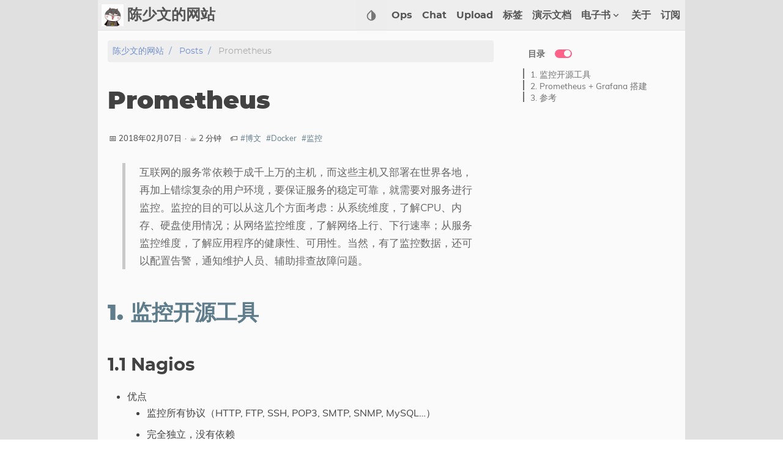

--- FILE ---
content_type: text/html; charset=utf-8
request_url: https://www.chenshaowen.com/blog/monitor-about-prometheus.html
body_size: 19254
content:
<!doctype html><html lang=zh dir=ltr><head prefix="og: http://ogp.me/ns#"><meta charset=utf-8><meta name=viewport content="width=device-width,initial-scale=1"><meta http-equiv=x-ua-compatible content="IE=edge"><title>Prometheus – 陈少文的网站</title><script defer src=/js/fuse.min.32195737929df2c8096e855a5789cbb3f1331224d9169e8705493e7008f47df8.js></script>
<script src=/js/enquire.min.dfb99dee1e029d51d6cfb672d847929890b1585402de17f5ed092edd72a688b4.js></script>
<script defer src=/js/lazysizes.min.fb649fcae62177dfe63e67081ddceb830b5ce1f05a4184e9bbb7d87ac4b8f4e5.js></script>
<script defer src=/js/helper/getParents.min.086022fb02d7a1517e33c2670bffb976b3e80bcacd9caeee0c6a586064f20e42.js></script>
<script defer src=/js/helper/fadeinout.min.3ce954c8aea3b69cc5e6f734d8273ba4cd48d3a7987dbdca145849bc4b8fc296.js></script>
<script defer src=/js/helper/closest.min.js></script>
<script>"use strict";window.NodeList&&!NodeList.prototype.forEach&&(NodeList.prototype.forEach=Array.prototype.forEach),String.prototype.includes||(String.prototype.includes=function(e,t){"use strict";if(e instanceof RegExp)throw TypeError("first argument must not be a RegExp");return t===void 0&&(t=0),this.indexOf(e,t)!==-1}),Document.prototype.append=Element.prototype.append=function(){this.appendChild(_mutation(arguments))};function _mutation(e){if(!e.length)throw new Error("DOM Exception 8");if(e.length===1)return typeof e[0]=="string"?document.createTextNode(e[0]):e[0];for(var t,n=document.createDocumentFragment(),o=e.length,s=-1;++s<o;)t=e[s],n.appendChild(typeof t=="string"?document.createTextNode(t):t);return n}String.prototype.startsWith||(String.prototype.startsWith=function(e,t){return t=t||0,this.indexOf(e,t)===t}),document.addEventListener("DOMContentLoaded",function(){var e,t,n,s,o,i,a,r,c,l,d,u,h,m,f,p,v,b,j,y,_,w,O,x,C,k,A,S,M,F,T,z,D,N,L,R,P,H,I,B,V,$,W,U,K,q,Y,G,E=document.querySelector(".navbar__burger"),ie,ae,re,ce,ue,de,le,oe,se,ne,te,pe,fe,he;E?E.addEventListener("click",function(){var n,t=document.querySelector(".navbarm__collapse");t&&(n=t.getAttribute("data-open"),n==="true"?(t.setAttribute("data-open","false"),t.style.maxHeight=0,E.classList.remove("is-active")):(t.setAttribute("data-open","true"),t.style.maxHeight=t.scrollHeight+"px",E.classList.add("is-active")))}):null,q=document.querySelectorAll(".single__contents > table");for(let e=0;e<q.length;e++)M=q[e],F=document.createElement("div"),F.className="table-wrapper",M.parentElement.replaceChild(F,M),F.appendChild(M);V=document.querySelectorAll(".footnote-ref"),B=document.querySelectorAll(".footnote-backref"),V?V.forEach(function(e){e.onmouseenter=function(){t.classList.contains("scrolling")&&t.classList.remove("scrolling")},e.onmouseleave=function(){t.classList.contains("scrolling")||setTimeout(function(){t.classList.add("scrolling")},100)},e.onclick=function(){t.classList.contains("scrolling")||(t.classList.remove("navbar--show"),t.classList.remove("navbar--hide"),t.classList.add("navbar--hide"))}}):null,B?B.forEach(function(e){e.onmouseenter=function(){t.classList.contains("scrolling")&&t.classList.remove("scrolling")},e.onmouseleave=function(){t.classList.contains("scrolling")||setTimeout(function(){t.classList.add("scrolling")},100)},e.onclick=function(){t.classList.contains("scrolling")||(t.classList.remove("navbar--show"),t.classList.remove("navbar--hide"),t.classList.add("navbar--hide"))}}):null,s=document.querySelector(".summary__container"),i=document.querySelector(".search-result"),D=document.querySelector(".search-result__close"),D?D.addEventListener("click",function(){i.setAttribute("data-display","none"),s.setAttribute("data-display","block")}):null,document.querySelectorAll(".tab")?document.querySelectorAll(".tab").forEach(function(e){var o=e.getAttribute("id"),i=e,n=e.querySelectorAll(".tab__link"),s=e.querySelectorAll(".tab__content"),a=[];n&&n.length>0?n.forEach(function(e,t,n){e.onclick=function(){for(var o=0;o<n.length;o++)t===parseInt(o,10)?n[o].classList.contains("active")||(n[o].classList.add("active"),s[o].style.display="block"):(n[o].classList.remove("active"),s[o].style.display="none")}}):null}):null,document.querySelectorAll(".codetab")?document.querySelectorAll(".codetab").forEach(function(e){var o=e.getAttribute("id"),i=e,n=e.querySelectorAll(".codetab__link"),s=e.querySelectorAll(".codetab__content"),a=[];n&&n.length>0?n.forEach(function(e,t,n){e.onclick=function(){for(var o=0;o<n.length;o++)t===parseInt(o,10)?n[o].classList.contains("active")||(n[o].classList.add("active"),s[o].style.display="block"):(n[o].classList.remove("active"),s[o].style.display="none")}}):null}):null,v=document.getElementById("gtt"),v.style.display="none",v.addEventListener("click",function(){window.document.documentMode?document.documentElement.scrollTop=0:ge(250)});function ge(e){var t=-window.scrollY/(e/15),n=setInterval(function(){window.scrollY!=0?window.scrollBy(0,t):clearInterval(n)},15)}ie=function(){document.body.scrollTop>250||document.documentElement.scrollTop>250?v.style.display="block":v.style.display="none"},P=document.querySelectorAll(".expand__button");for(let e=0;e<P.length;e++)P[e].addEventListener("click",function(){var e=this.nextElementSibling;e.style.maxHeight?(e.style.maxHeight=null,this.querySelector("svg").classList.add("expand-icon__right"),this.querySelector("svg").classList.remove("expand-icon__down")):(e.style.maxHeight=e.scrollHeight+"px",this.querySelector("svg").classList.remove("expand-icon__right"),this.querySelector("svg").classList.add("expand-icon__down"))});z=window.pageYOffset||document.documentElement.scrollTop,p=document.querySelector(".toc"),r=p?p.querySelector("#TableOfContents"):null,x=document.getElementById("toggle-toc"),d=document.querySelector(".single__contents"),t=document.querySelector(".navbar"),b=document.querySelector(".toc__flexbox"),j=document.querySelector(".toc__flexbox--outer"),L=document.querySelectorAll(".expand__content"),N=document.querySelectorAll(".box"),o=null,S=JSON.parse("true"),a=JSON.parse('["h2","h3","h4"]'),a?a=a.toString():a="h1, h2, h3, h4, h5, h6",d&&d.querySelectorAll(".tab")?d.querySelectorAll(".tab").forEach(function(e){e.querySelectorAll(a).forEach(function(e){o=Array.isArray(o)?o.concat(e.getAttribute("id")):[e.getAttribute("id")]})}):null,L?L.forEach(function(e){e.querySelectorAll(a).forEach(function(e){o=Array.isArray(o)?o.concat(e.getAttribute("id")):[e.getAttribute("id")]})}):null,N?N.forEach(function(e){e.querySelectorAll(a).forEach(function(e){o=Array.isArray(o)?o.concat(e.getAttribute("id")):[e.getAttribute("id")]})}):null,window.onscroll=function(){ie();var e=window.pageYOffset||document.documentElement.scrollTop;if(e>z){if(e<250?v.style.display="none":v.style.display="block",e<45)return null;t.classList.contains("scrolling")&&(t.classList.contains("navbar--hide")?t.classList.contains("navbar--show")&&t.classList.remove("navbar--show"):t.classList.add("navbar--hide")),d&&(d.querySelectorAll(a).length>0?d.querySelectorAll(a).forEach(function(e){if(x&&!x.checked)return null;if(o&&o.includes(e.getAttribute("id")))return null;if(document.documentElement.scrollTop>=e.offsetTop&&r){var t,n=e.getAttribute("id");p.querySelectorAll("a").forEach(function(e){e.classList.remove("active")}),p.querySelector('a[href="#'+n+'"]')?p.querySelector('a[href="#'+n+'"]').classList.add("active"):null,!1===S||(r.querySelectorAll("ul")?r.querySelectorAll("ul").forEach(function(e){e.querySelectorAll("li").forEach(function(e){e.querySelectorAll("ul").forEach(function(e){e.style.display="none"})})}):null),t=r.querySelector("[href='#"+n+"']"),t&&t.nextElementSibling&&(t.nextElementSibling.style.display="block"),getParents(t,"ul")?getParents(t,"ul").forEach(function(e){e.style.display="block"}):null}}):(b&&(b.setAttribute("data-position",""),b.classList.contains("hide")||b.classList.add("hide")),j&&(j.setAttribute("data-position",""),j.classList.contains("hide")||j.classList.add("hide"))))}else e<250&&(v.style.display="none"),t.classList.contains("scrolling")&&(t.classList.contains("navbar--hide")?t.classList.remove("navbar--hide"):t.classList.contains("navbar--show")||t.classList.add("navbar--show")),d&&(d.querySelectorAll(a).length>0?d.querySelectorAll(a).forEach(function(e){if(x&&!x.checked)return null;if(o&&o.includes(e.getAttribute("id")))return null;if(document.documentElement.scrollTop>=e.offsetTop&&r){var t,n=e.getAttribute("id");p.querySelectorAll("a").forEach(function(e){e.classList.remove("active")}),p.querySelector('a[href="#'+n+'"]')?p.querySelector('a[href="#'+n+'"]').classList.add("active"):null,!1===S||(r.querySelectorAll("ul")?r.querySelectorAll("ul").forEach(function(e){e.querySelectorAll("li").forEach(function(e){e.querySelectorAll("ul").forEach(function(e){e.style.display="none"})})}):null),t=r.querySelector("[href='#"+n+"']"),t&&t.nextElementSibling&&(t.nextElementSibling.style.display="block"),getParents(t,"ul")?getParents(t,"ul").forEach(function(e){e.style.display="block"}):null}}):(b&&!b.classList.contains("hide")&&b.classList.add("hide"),j&&!j.classList.contains("hide")&&j.classList.add("hide"))),r&&document.documentElement.scrollTop<250&&(!1===S||(r.querySelector("ul")?r.querySelector("ul").querySelectorAll("li").forEach(function(e){e.querySelectorAll("ul").forEach(function(e){e.style.display="none"})}):null));z=e<=0?0:e},A=localStorage.getItem("theme"),T=document.getElementById("root"),ae=document.querySelectorAll(".select-theme"),C=document.querySelectorAll(".select-theme__item"),re=JSON.parse('"dark"'),ce=JSON.parse('"light"'),ue=JSON.parse('"hacker"'),de=JSON.parse('"solarized"'),le=JSON.parse('"kimbie"'),k=function(e){var t=document.getElementsByName("msapplication-TileColor")[0],n=document.getElementsByName("theme-color")[0],s=document.getElementsByName("msapplication-navbutton-color")[0],o=document.getElementsByName("apple-mobile-web-app-status-bar-style")[0];e.includes("dark")?(t.setAttribute("content","#fcfcfa"),n.setAttribute("content","#403E41"),s.setAttribute("content","#403E41"),o.setAttribute("content","#403E41")):e.includes("light")?(t.setAttribute("content","#555"),n.setAttribute("content","#eee"),s.setAttribute("content","#eee"),o.setAttribute("content","#eee")):e.includes("hacker")?(t.setAttribute("content","#e3cd26"),n.setAttribute("content","#252526"),s.setAttribute("content","#252526"),o.setAttribute("content","#252526")):e.includes("solarized")?(t.setAttribute("content","#d3af86"),n.setAttribute("content","#51412c"),s.setAttribute("content","#51412c"),o.setAttribute("content","#51412c")):e.includes("kimbie")&&(t.setAttribute("content","#586e75"),n.setAttribute("content","#eee8d5"),s.setAttribute("content","#eee8d5"),o.setAttribute("content","#eee8d5"))},Y=function(e){if(e===re)return"dark";if(e===ce)return"light";if(e===ue)return"hacker";if(e===de)return"solarized";if(e===le)return"kimbie"},A?(C?C.forEach(function(e){e.text.trim()===A?e.classList.add("is-active"):e.classList.remove("is-active")}):null,k(A)):k(T.className),C?C.forEach(function(e){e.addEventListener("click",function(e){var n,s,t=Y(e.target.text.trim());localStorage.setItem("theme",t),k(t),T.removeAttribute("class"),T.classList.add("theme__"+t),ae.forEach(function(e){e.querySelectorAll("a").forEach(function(e){e.classList&&(e.text.trim()===t?e.classList.contains("is-active")||e.classList.add("is-active"):e.classList.contains("is-active")&&e.classList.remove("is-active"))})}),window.mermaid&&(t==="dark"||t==="hacker"?(mermaid.initialize({theme:"dark"}),location.reload()):(mermaid.initialize({theme:"default"}),location.reload())),n=document.getElementById("utterances"),n&&n.querySelector("iframe").contentWindow.postMessage({type:"set-theme",theme:t==="dark"||t==="hacker"?"photon-dark":t==="kimbie"?"github-dark-orange":"github-light"},"https://utteranc.es"),s=document.querySelectorAll(".twitter-timeline"),s&&window.postMessage({type:"set-twitter-theme",theme:t==="light"||t==="solarized"?"light":"dark"})})}):null,G=JSON.parse('"https://www.chenshaowen.com"'),oe=JSON.parse('"https://www.chenshaowen.com/blog/monitor-about-prometheus.html"'),se=JSON.parse('""'),l=null,c=null,n=null,ne=JSON.parse("true"),y=JSON.parse("true"),U=JSON.parse('"main"'),K=JSON.parse('"post"'),te=JSON.parse('"page"'),O=null,ne&&function(){var t=new XMLHttpRequest;K==="publication"&&te!=="page"?t.open("GET",oe+"index.json"):t.open("GET",G+se+"/index.json"),t.setRequestHeader("Content-Type","application/json; charset=utf-8"),t.onload=function(){t.status===200?(O=new Fuse(JSON.parse(t.response.toString("utf-8")),{keys:K.includes("publication")?["title","abstract"]:["title","description","content"],includeMatches:y,shouldSort:!0,threshold:.4,location:0,distance:100,maxPatternLength:32,minMatchCharLength:1,isCaseSensitive:!1,findAllMatches:!1,useExtendedSearch:!1}),window.fuse=O):console.error("["+t.status+"]Error:",t.statusText)},t.send()}();function me(e,t){var n,s,o=document.createElement("li");o.className="search-result__item",n=document.createElement("a"),n.innerHTML=t.item.title,n.setAttribute("class","search-result__item--title"),n.setAttribute("href",t.item.permalink),s=document.createElement("div"),s.setAttribute("class","search-result__item--desc"),t.item.description?s.innerHTML=t.item.description:t.item.content&&(s.innerHTML=t.item.content.substring(0,225)),o.appendChild(n),o.appendChild(s),e.appendChild(o)}function be(e,t){var n,s,o,i=document.createElement("li");if(i.className="search-result__item",n=null,o=document.createElement("a"),o.innerHTML=t.item.title,o.setAttribute("class","search-result__item--title"),o.setAttribute("href",t.item.uri),t.matches&&t.matches.length){for(s=0;s<t.matches.length;s++)"title"===t.matches[s].key&&(o=document.createElement("a"),o.innerHTML=g(t.matches[s].value,t.matches[s].indices),o.setAttribute("class","search-result__item--title"),o.setAttribute("href",t.item.uri)),"description"===t.matches[s].key?(n=document.createElement("div"),n.setAttribute("class","search-result__item--desc"),n.innerHTML=g(t.item.description,t.matches[s].indices)):"content"===t.matches[s].key?n||(n=document.createElement("div"),n.setAttribute("class","search-result__item--desc"),n.innerHTML=g(t.item.content.substring(0,150),t.matches[s].indices)):t.item.description?(n=document.createElement("div"),n.setAttribute("class","search-result__item--desc"),n.innerHTML=t.item.description):(n=document.createElement("div"),n.setAttribute("class","search-result__item--desc"),n.innerHTML=t.item.content.substring(0,150));i.appendChild(o),n&&i.appendChild(n),i&&e.appendChild(i)}}function Q(e,t){l=document.getElementById("search-results"),c=document.getElementById("search-menu"),l.setAttribute("class","dropdown is-active");var s,n=document.createElement("ul");for(n.setAttribute("class","dropdown-content search-content"),t.length?t.forEach(function(e){var t,o,i=document.createElement("li"),s=document.createElement("a");s.setAttribute("href",e.uri),s.setAttribute("class","dropdown-item"),s.appendChild(i),o=document.createElement("div"),o.innerHTML=e.title,o.setAttribute("class","menu-item__title"),t=document.createElement("div"),t.setAttribute("class","menu-item__desc"),e.description?t.innerHTML=e.description:e.content&&(t.innerHTML=e.content.substring(0,150)),i.appendChild(o),i.appendChild(t),n.appendChild(s)}):(s=document.createElement("li"),s.setAttribute("class","dropdown-item"),s.innerText="No results found",n.appendChild(s));c.hasChildNodes();)c.removeChild(c.lastChild);c.appendChild(n)}function Z(e,t){l=document.getElementById("search-results"),c=document.getElementById("search-menu"),l.setAttribute("class","dropdown is-active");var s,n=document.createElement("ul");for(n.setAttribute("class","dropdown-content search-content"),t.length?t.forEach(function(e){var s,o,a=document.createElement("li"),i=document.createElement("a"),t=null;if(i.setAttribute("href",e.item.uri),i.setAttribute("class","dropdown-item"),i.appendChild(a),o=document.createElement("div"),o.innerHTML=e.item.title,o.setAttribute("class","menu-item__title"),e.matches&&e.matches.length){for(s=0;s<e.matches.length;s++)"title"===e.matches[s].key&&(o.innerHTML=g(e.matches[s].value,e.matches[s].indices)),"description"===e.matches[s].key?(t=document.createElement("div"),t.setAttribute("class","menu-item__desc"),t.innerHTML=g(e.item.description,e.matches[s].indices)):"content"===e.matches[s].key?t||(t=document.createElement("div"),t.setAttribute("class","menu-item__desc"),t.innerHTML=g(e.item.content.substring(0,150),e.matches[s].indices)):e.item.description?(t=document.createElement("div"),t.setAttribute("class","menu-item__desc"),t.innerHTML=e.item.description):(t=document.createElement("div"),t.setAttribute("class","menu-item__desc"),t.innerHTML=e.item.content.substring(0,150));a.appendChild(o),t&&a.appendChild(t),n.appendChild(i)}}):(s=document.createElement("li"),s.setAttribute("class","dropdown-item"),s.innerText="No results found",n.appendChild(s));c.hasChildNodes();)c.removeChild(c.lastChild);c.appendChild(n)}function J(e,t){l=document.getElementById("search-mobile-results");var o,n=document.createElement("div");n.setAttribute("class","mobile-search__content"),t.length>0?t.forEach(function(e){var t=document.createElement("a");t.setAttribute("href",e.uri),t.innerHTML='<div class="mobile-search__item"><div class="mobile-search__item--title">📄 '+e.title+'</div><div class="mobile-search__item--desc">'+(e.description?e.description:e.content)+"</div></div>",n.appendChild(t)}):(o=document.createElement("span"),n.appendChild(o));let s=document.getElementById("search-mobile-results");for(;s.firstChild;)s.removeChild(s.firstChild);l.appendChild(n)}function ve(e,t){l=document.getElementById("search-mobile-results");var o,n=document.createElement("div");n.setAttribute("class","mobile-search__content"),t.length?t.forEach(function(e){var s,o,i=document.createElement("li"),a=document.createElement("a"),t=null;if(a.setAttribute("href",e.item.uri),a.appendChild(i),i.setAttribute("class","mobile-search__item"),o=document.createElement("div"),o.innerHTML=e.item.title,o.setAttribute("class","mobile-search__item--title"),e.matches&&e.matches.length){for(s=0;s<e.matches.length;s++)"title"===e.matches[s].key&&(o.innerHTML=g(e.matches[s].value,e.matches[s].indices)),"description"===e.matches[s].key?(t=document.createElement("div"),t.setAttribute("class","mobile-search__item--desc"),t.innerHTML=g(e.item.description,e.matches[s].indices)):"content"===e.matches[s].key?t||(t=document.createElement("div"),t.setAttribute("class","mobile-search__item--desc"),t.innerHTML=g(e.item.content.substring(0,150),e.matches[s].indices)):e.item.description?(t=document.createElement("div"),t.setAttribute("class","mobile-search__item--desc"),t.innerHTML=e.item.description):(t=document.createElement("div"),t.setAttribute("class","mobile-search__item--desc"),t.innerHTML=e.item.content.substring(0,150));i.appendChild(o),t&&i.appendChild(t),n.appendChild(a)}}):(o=document.createElement("span"),n.appendChild(o));let s=document.getElementById("search-mobile-results");for(;s.firstChild;)s.removeChild(s.firstChild);l.appendChild(n)}function g(e,t){if(!t)return e;var n="",s=0;return t.forEach(function(t){if(t[0]===t[1])return null;n+=""+e.substring(s,t[0])+'<span class="search__highlight">'+e.substring(t[0],t[1]+1)+"</span>",s=t[1]+1}),n+=e.substring(s),n}u=document.getElementById("search"),H=document.getElementById("search-mobile"),m=document.getElementById("search-results"),u?u.addEventListener("input",function(e){if(!e.target.value|window.innerWidth<770)return m?m.setAttribute("class","dropdown"):null,i?i.setAttribute("data-display","none"):null,s?s.setAttribute("data-display","block"):null,null;n=e.target.value;var o,t=O.search(e.target.value);U==="main"?y?X(n,t):ee(n,t):(y?Z(n,t):Q(n,t),o=m.querySelectorAll(".dropdown-item"),o?o.forEach(function(e){e.addEventListener("mousedown",function(e){e.target.click()})}):null)}):null,u?u.addEventListener("blur",function(){if(window.innerWidth<770)return null;m?m.setAttribute("class","dropdown"):null}):null,u?u.addEventListener("click",function(e){if(window.innerWidth<770)return null;if(!e.target.value)return m?m.setAttribute("class","dropdown"):null,null;n=e.target.value;var s,t=O.search(e.target.value);U==="main"?y?X(n,t):ee(n,t):(y?Z(n,t):Q(n,t),s=m.querySelectorAll(".dropdown-item"),s?s.forEach(function(e){e.addEventListener("mousedown",function(e){e.target.click()})}):null)}):null,pe=document.getElementById("search-menu"),fe=document.querySelector("#search-menu .dropdown-item.is-active"),e=null,he=null,I=350,u?u.addEventListener("keydown",function(t){if(window.innerWidth<770)return null;t.key==="Escape"&&(i?i.setAttribute("data-display","none"):null,s?s.setAttribute("data-display","block"):null);var n=document.querySelectorAll("#search-menu .dropdown-item"),o=t.which||t.keyCode;if(!n||!n.length)return null;if(t.key==="ArrowDown"||o===40){e===null?(e=0,n[e].classList.remove("is-active")):(n[e].classList.remove("is-active"),e=e===n.length-1?0:e+1),n[e].classList.add("is-active");let t=n[e].offsetTop+n[e].clientHeight-I;t>0?document.querySelector(".search-content").scrollTop+=n[e].getBoundingClientRect().height:e===0&&(document.querySelector(".search-content").scrollTop=0)}else if(t.key==="ArrowUp"||o===38){e===null?(e=n.length-1,n[e].classList.remove("is-active")):(n[e].classList.remove("is-active"),e=e===0?n.length-1:e-1),n[e].classList.add("is-active");let t=n[e].offsetTop+n[e].clientHeight-I;t<0?document.querySelector(".search-content").scrollTop-=n[e].getBoundingClientRect().height:document.querySelector(".search-content").scrollTop=t+n[e].getBoundingClientRect().height}else t.key==="Enter"||o===13?n[e]&&n[e].getAttribute("href")&&(location.href=n[e].getAttribute("href")):(t.key==="Escape"||o===27)&&(t.target.value=null,l&&l.classList.remove("is-active"))}):null,H?H.addEventListener("input",function(e){if(!e.target.value){let e=document.getElementById("search-mobile-results");for(;e.firstChild;)e.removeChild(e.firstChild);return null}n=e.target.value;var t=O.search(e.target.value);J(n,t),y?ve(n,t):J(n,t)}):null,f=document.querySelector("#search-mobile"),R=document.querySelector(".mobile-search"),$=document.querySelectorAll(".navbar-search"),W=document.querySelector("#search-mobile-close"),w=document.querySelector("#search-mobile-container"),h=document.querySelector("#search-mobile-results"),_=document.querySelector("html"),R&&(R.style.display="none"),$?$.forEach(function(e){e.addEventListener("click",function(){w&&(w.style.display="block"),f&&f.focus(),_&&(_.style.overflowY="hidden")})}):null,W?W.addEventListener("click",function(){if(w&&(w.style.display="none"),f&&(f.value=""),h)for(;h.firstChild;)h.removeChild(h.firstChild);_&&(_.style.overflowY="visible")}):null,f?f.addEventListener("keydown",function(e){var t=e.which||e.keyCode;if(e.key==="Escape"||t===27){if(w&&(w.style.display="none"),f&&(f.value=""),h)for(;h.firstChild;)h.removeChild(h.firstChild);_&&(_.style.overflowY="visible")}}):null;function ee(e,t){var a=document.querySelector(".search-result__body"),n=a.querySelector("ul"),o=document.createElement("ul");e?t&&t&&t.length&&(t.forEach(function(e){me(o,e)}),i?i.setAttribute("data-display","block"):null,s?s.setAttribute("data-display","none"):null):(i?i.setAttribute("data-display","none"):null,s?s.setAttribute("data-display","block"):null),n.parentNode.replaceChild(o,n)}function X(e,t){var a=document.querySelector(".search-result__body"),n=a.querySelector("ul"),o=document.createElement("ul");e?t&&t&&t.length&&(t.forEach(function(e){be(o,e)}),i?i.setAttribute("data-display","block"):null,s?s.setAttribute("data-display","none"):null):(i?i.setAttribute("data-display","none"):null,s?s.setAttribute("data-display","block"):null),n.parentNode.replaceChild(o,n)}})</script><link rel=stylesheet href=/css/main.min.css><meta name=description content="关注 AI、云原生相关技术，同时也对团队文化、经营策略感兴趣。"><meta name=keywords content="博文,Docker,监控"><meta name=created content="2018-02-07T00:00:00+0000"><meta name=modified content="2018-02-07T00:00:00+0000"><meta property="article:published_time" content="2018-02-07T00:00:00+0000"><meta name=author content="微信公众号"><meta property="og:site_name" content="陈少文的网站"><meta property="og:title" content="Prometheus"><meta property="og:url" content="https://www.chenshaowen.com/blog/monitor-about-prometheus.html"><meta property="og:type" content="article"><meta property="og:description" content="关注 AI、云原生相关技术，同时也对团队文化、经营策略感兴趣。"><meta name=generator content="Hugo 0.110.0"><meta name=msapplication-TileColor content="#fff"><meta name=theme-color content="#fff"><meta name=msapplication-navbutton-color content="#fff"><meta name=apple-mobile-web-app-status-bar-style content="#fff"><link rel=canonical href=https://www.chenshaowen.com/blog/monitor-about-prometheus.html><link rel=manifest href=/manifest.json><link rel=apple-touch-icon sizes=57x57 href=/favicon/apple-icon-57x57.png><link rel=apple-touch-icon sizes=60x60 href=/favicon/apple-icon-60x60.png><link rel=apple-touch-icon sizes=72x72 href=/favicon/apple-icon-72x72.png><link rel=apple-touch-icon sizes=76x76 href=/favicon/apple-icon-76x76.png><link rel=apple-touch-icon sizes=114x114 href=/favicon/apple-icon-114x114.png><link rel=apple-touch-icon sizes=120x120 href=/favicon/apple-icon-120x120.png><link rel=apple-touch-icon sizes=144x144 href=/favicon/apple-icon-144x144.png><link rel=apple-touch-icon sizes=152x152 href=/favicon/apple-icon-152x152.png><link rel=apple-touch-icon sizes=180x180 href=/favicon/apple-icon-180x180.png><link rel=icon type=image/png sizes=192x192 href=/favicon/android-icon-192x192.png><link rel=icon type=image/png sizes=192x192 href=/favicon/android-icon-512x512.png><link rel=icon type=image/png sizes=32x32 href=/favicon/favicon-32x32.png><link rel=icon type=image/png sizes=96x96 href=/favicon/favicon-96x96.png><link rel=icon type=image/png sizes=16x16 href=/favicon/favicon-16x16.png><meta name=msapplication-TileColor content="#ffffff"><meta name=msapplication-TileImage content="/ms-icon-144x144.png"><script type=application/ld+json>{"@context":"https://schema.org","@type":"BlogPosting","headline":"Prometheus","datePublished":"2018-02-07T00:00:00Z","dateModified":"2018-02-07T00:00:00Z","url":"https://www.chenshaowen.com/blog/monitor-about-prometheus.html","description":"互联网的服务常依赖于成千上万的主机，而这些主机又部署在世界各地，再加上错综复杂的用户环境，要保证服务的稳定可靠，就需要对服务进行监控。监控的目的可以从这几个方面考虑：从系统维度，了解CPU、内存、硬盘使用情况；从网络监控维度，了解网络上行、","keywords":["博文","Docker","监控"],"mainEntityOfPage":{"@type":"WebPage","@id":"https://www.chenshaowen.com"},"publisher":{"@type":"Organization","name":"陈少文的网站","url":"https://www.chenshaowen.com"}}</script><noscript><iframe src="https://www.googletagmanager.com/ns.html?id=GTM-MTW4XNQ" height=0 width=0 style=display:none;visibility:hidden></iframe></noscript><script>var dataLayer=window.dataLayer=window.dataLayer||[];dataLayer.push({page:"Prometheus",categories:"only examples about your dataLayer"})</script><script>(function(e,t,n,s,o){e[s]=e[s]||[],e[s].push({"gtm.start":(new Date).getTime(),event:"gtm.js"});var a=t.getElementsByTagName(n)[0],i=t.createElement(n),r=s!="dataLayer"?"&l="+s:"";i.async=!0,i.src="https://www.googletagmanager.com/gtm.js?id="+o+r,a.parentNode.insertBefore(i,a)})(window,document,"script","dataLayer","GTM-MTW4XNQ")</script></head><body id=root class=theme__light><script>var localTheme=localStorage.getItem("theme");localTheme&&(document.getElementById("root").className="theme__"+localTheme)</script><div id=container><div class=wrapper data-type=post data-kind=page><nav class="navbar scrolling" role=navigation aria-label="main navigation" data-dir=ltr><div class=navbar__brand><a href=/ title=主页 rel=home class=navbar__logo-link><img src=/logo.png alt=Home class=navbar__logo></a>
<a href=/ title=主页 rel=home class=navbar__title-link><h6 class=navbar__title>陈少文的网站</h6></a></div><div class="theme theme-mobile" data-ani=true><div class=dropdown><button class="dropdown-trigger navbar__slide-down" aria-label="Select Theme Button" data-ani=true><svg xmlns="http://www.w3.org/2000/svg" width="22" height="22" viewBox="0 0 24 24"><path fill="none" d="M24 0H0v24h24V0z"/><path fill="currentcolor" d="M6.34 7.93c-3.12 3.12-3.12 8.19.0 11.31C7.9 20.8 9.95 21.58 12 21.58s4.1-.78 5.66-2.34c3.12-3.12 3.12-8.19.0-11.31l-4.95-4.95c-.39-.39-1.02-.39-1.41.0L6.34 7.93zM12 19.59c-1.6.0-3.11-.62-4.24-1.76C6.62 16.69 6 15.19 6 13.59s.62-3.11 1.76-4.24L12 5.1v14.49z"/></svg></button><div class="dropdown-content select-theme"><a href=# class="dropdown-item select-theme__item is-active">light</a>
<a href=# class="dropdown-item select-theme__item">dark</a></div></div></div><div class="mobile-search__btn navbar-search" data-ani=true><svg xmlns="http://www.w3.org/2000/svg" width="22" height="22" fill="currentcolor" viewBox="0 0 24 24"><path fill="none" d="M0 0h24v24H0V0z"/><path d="M15.5 14h-.79l-.28-.27c1.2-1.4 1.82-3.31 1.48-5.34-.47-2.78-2.79-5-5.59-5.34-4.23-.52-7.79 3.04-7.27 7.27.34 2.8 2.56 5.12 5.34 5.59 2.03.34 3.94-.28 5.34-1.48l.27.28v.79l4.25 4.25c.41.41 1.08.41 1.49.0s.41-1.08.0-1.49L15.5 14zm-6 0C7.01 14 5 11.99 5 9.5S7.01 5 9.5 5 14 7.01 14 9.5 11.99 14 9.5 14z"/></svg></div><div id=search-mobile-container class="mobile-search hide" data-dir=ltr><div class=mobile-search__top><input id=search-mobile type=text aria-label="Mobile Search" placeholder=搜索 class=mobile-search__top--input><div id=search-mobile-close class=mobile-search__top--icon><svg xmlns="http://www.w3.org/2000/svg" width="22" height="22" viewBox="0 0 24 24"><path opacity=".87" fill="none" d="M0 0h24v24H0V0z"/><path fill="currentcolor" d="M12 2C6.47 2 2 6.47 2 12s4.47 10 10 10 10-4.47 10-10S17.53 2 12 2zm0 18c-4.41.0-8-3.59-8-8s3.59-8 8-8 8 3.59 8 8-3.59 8-8 8zm3.59-13L12 10.59 8.41 7 7 8.41 10.59 12 7 15.59 8.41 17 12 13.41 15.59 17 17 15.59 13.41 12 17 8.41z"/></svg></div></div><div id=search-mobile-results class=mobile-search__body></div></div><a role=button class=navbar__burger aria-label=menu aria-expanded=false data-ani=true><span aria-hidden=true></span>
<span aria-hidden=true></span>
<span aria-hidden=true></span></a><div class=navbarm__collapse data-open=false><ul dir=ltr><li class=navbarm__menu--item><a href=/ops>Ops</a></li><li class=navbarm__menu--item><a href=https://chat.chenshaowen.com>Chat</a></li><li class=navbarm__menu--item><a href=/gh-upload>Upload</a></li><li class=navbarm__menu--item><a href=/tags>标签</a></li><li class=navbarm__menu--item><a href=/presentation>演示文档</a></li><li class=navbarm__menu--item><a href=/>电子书<svg xmlns="http://www.w3.org/2000/svg" width="18" height="18" viewBox="0 0 24 24"><path fill="currentcolor" d="M8.12 9.29 12 13.17l3.88-3.88c.39-.39 1.02-.39 1.41.0s.39 1.02.0 1.41l-4.59 4.59c-.39.39-1.02.39-1.41.0L6.7 10.7c-.39-.39-.39-1.02.0-1.41.39-.38 1.03-.39 1.42.0z"/></svg></a></li><li class="navbarm__menu--item navbarm__menu--subitem"><a href=/kubernetes-101/>Kubernetes 101</a></li><li class="navbarm__menu--item navbarm__menu--subitem"><a href=/devops-101/>DevOps 101</a></li><li class="navbarm__menu--item navbarm__menu--subitem"><a href=/microservices-101/>MicroServices 101</a></li><li class="navbarm__menu--item navbarm__menu--subitem"><a href=/aigc/>AIGC</a></li><li class=navbarm__menu--item><a href=/about.html>关于</a></li><li class=navbarm__menu--item><a href=/atom.xml>订阅</a></li></ul></div><div class=navbar__menu><div class=theme data-ani=true><div class=dropdown><button class="dropdown-trigger navbar__slide-down" aria-label="Select Theme Button" data-ani=true><svg xmlns="http://www.w3.org/2000/svg" width="22" height="22" viewBox="0 0 24 24"><path fill="none" d="M24 0H0v24h24V0z"/><path fill="currentcolor" d="M6.34 7.93c-3.12 3.12-3.12 8.19.0 11.31C7.9 20.8 9.95 21.58 12 21.58s4.1-.78 5.66-2.34c3.12-3.12 3.12-8.19.0-11.31l-4.95-4.95c-.39-.39-1.02-.39-1.41.0L6.34 7.93zM12 19.59c-1.6.0-3.11-.62-4.24-1.76C6.62 16.69 6 15.19 6 13.59s.62-3.11 1.76-4.24L12 5.1v14.49z"/></svg></button><div class="dropdown-content select-theme"><a href=# class="dropdown-item select-theme__item is-active">light</a>
<a href=# class="dropdown-item select-theme__item">dark</a></div></div></div><a href=/ops class="navbar__menu-item navbar__slide-down" dir=ltr data-ani=true>Ops</a>
<a href=https://chat.chenshaowen.com class="navbar__menu-item navbar__slide-down" dir=ltr data-ani=true>Chat</a>
<a href=/gh-upload class="navbar__menu-item navbar__slide-down" dir=ltr data-ani=true>Upload</a>
<a href=/tags class="navbar__menu-item navbar__slide-down" dir=ltr data-ani=true>标签</a>
<a href=/presentation class="navbar__menu-item navbar__slide-down" dir=ltr data-ani=true>演示文档</a><div class="navbar__dropdown navbar__slide-down" data-ani=true><a href=/ class=navbar__menu-item dir=ltr>电子书<svg xmlns="http://www.w3.org/2000/svg" width="18" height="18" viewBox="0 0 24 24"><path fill="currentcolor" d="M8.12 9.29 12 13.17l3.88-3.88c.39-.39 1.02-.39 1.41.0s.39 1.02.0 1.41l-4.59 4.59c-.39.39-1.02.39-1.41.0L6.7 10.7c-.39-.39-.39-1.02.0-1.41.39-.38 1.03-.39 1.42.0z"/></svg></a><div class=navbar__dropdown--content><a href=/kubernetes-101/ class=navbar__dropdown--item dir=ltr>Kubernetes 101</a>
<a href=/devops-101/ class=navbar__dropdown--item dir=ltr>DevOps 101</a>
<a href=/microservices-101/ class=navbar__dropdown--item dir=ltr>MicroServices 101</a>
<a href=/aigc/ class=navbar__dropdown--item dir=ltr>AIGC</a></div></div><a href=/about.html class="navbar__menu-item navbar__slide-down" dir=ltr data-ani=true>关于</a>
<a href=/atom.xml class="navbar__menu-item navbar__slide-down" dir=ltr data-ani=true>订阅</a></div></nav><main class="single__main main-main"><nav class="breadcrumb hide" aria-label=breadcrumbs><script>document.querySelector(".breadcrumb").classList.remove("hide")</script><ol><li><a href=https://www.chenshaowen.com/ class=capitalize>陈少文的网站</a></li><li><a href=https://www.chenshaowen.com/post/ class=capitalize>Posts</a></li><li class=is-active><span>Prometheus</span></li></ol></nav><div class=single><div class=single__nojs>Please enable Javascript to view the contents</div><script>document.querySelector(".single").classList.remove("hide"),document.querySelector(".single__nojs").classList.add("hide")</script><h2 class=single__title data-ani=true>Prometheus</h2><h3 class=single__subtitle></h3><div class=single__meta><div class=single__infos><time class=single__info title=创建日期>📅&nbsp;2018年02月07日</time>
&nbsp;&#183;&nbsp; <span class=single__info title=阅读时长>☕&nbsp;2&nbsp;分钟</span>
<span class=single__info></span></div><ul class="single__tags caption">🏷️<li><a href=https://www.chenshaowen.com/tags/%E5%8D%9A%E6%96%87/ class=single__tag title=博文>#博文</a></li><li><a href=https://www.chenshaowen.com/tags/docker/ class=single__tag title=Docker>#Docker</a></li><li><a href=https://www.chenshaowen.com/tags/%E7%9B%91%E6%8E%A7/ class=single__tag title=监控>#监控</a></li></ul></div><article class=single__contents data-dir=ltr data-ani=true><blockquote><p>互联网的服务常依赖于成千上万的主机，而这些主机又部署在世界各地，再加上错综复杂的用户环境，要保证服务的稳定可靠，就需要对服务进行监控。监控的目的可以从这几个方面考虑：从系统维度，了解CPU、内存、硬盘使用情况；从网络监控维度，了解网络上行、下行速率；从服务监控维度，了解应用程序的健康性、可用性。当然，有了监控数据，还可以配置告警，通知维护人员、辅助排查故障问题。</p></blockquote><h2 id=1-监控开源工具>1. 监控开源工具</h2><h3 id=11-nagios>1.1 Nagios</h3><ul><li>优点<ul><li>监控所有协议（HTTP, FTP, SSH, POP3, SMTP, SNMP, MySQL…）</li><li>完全独立，没有依赖</li><li>支持震荡检测</li><li>插件化</li></ul></li><li>缺点<ul><li>Web 页面不友好</li><li>不支持数据的图表显示</li></ul></li></ul><h3 id=12-zabbix>1.2 Zabbix</h3><ul><li>优点<ul><li>监控所有协议（HTTP, FTP, SSH, POP3, SMTP, SNMP, MySQL…）</li><li>Web 界面友好</li><li>可以监控 Log 文件</li><li>支持 Client agent ( Pull、Push model)</li></ul></li><li>缺点<ul><li>配置比较复杂</li><li>需要关系型数据库支持 ( mysql、PostgreSQL..）</li></ul></li></ul><h3 id=13-prometheus>1.3 Prometheus</h3><ul><li>优点<ul><li>用 Go 编写，性能好</li><li>支持多语言客户端 (sdk)</li><li>支持 Pul l和 Push 模式</li><li>支持多种数据可视化模式 ( Grafana )</li></ul></li><li>缺点<ul><li>缺少插件支持</li></ul></li></ul><h2 id=2-prometheus--grafana-搭建>2. Prometheus + Grafana 搭建</h2><p>Prometheus 是源于 Google Borgmon 的一个开源监控系统，用 Golang 开发。被很多人称为下一代监控系统。</p><p><a href=https://prometheus.io/>Prometheus</a> 基本原理是通过 HTTP 协议周期性抓取被监控组件的状态。只要组件提供 HTTP 接口就可以接入监控系统，不需要任何 SDK 或者其他的集成过程。这样做非常适合虚拟化环境比如 VM 、 Docker、Mesos 、Kubernetes 。</p><p>输出被监控组件信息的 HTTP 接口被叫做 exporter 。</p><p><a href=https://grafana.net/>Grafana</a> 是一个开源的图表可视化系统，简单说图表配置比较方便、生成的图表比较漂亮。</p><div class=highlight><div class=chroma><table class=lntable><tr><td class=lntd><pre tabindex=0 class=chroma><code><span class=lnt> 1
</span><span class=lnt> 2
</span><span class=lnt> 3
</span><span class=lnt> 4
</span><span class=lnt> 5
</span><span class=lnt> 6
</span><span class=lnt> 7
</span><span class=lnt> 8
</span><span class=lnt> 9
</span><span class=lnt>10
</span><span class=lnt>11
</span><span class=lnt>12
</span><span class=lnt>13
</span><span class=lnt>14
</span><span class=lnt>15
</span><span class=lnt>16
</span><span class=lnt>17
</span><span class=lnt>18
</span><span class=lnt>19
</span><span class=lnt>20
</span><span class=lnt>21
</span><span class=lnt>22
</span><span class=lnt>23
</span></code></pre></td><td class=lntd><pre tabindex=0 class=chroma><code class=language-bash data-lang=bash><span class=line><span class=cl><span class=c1># docker-compose.yml</span>
</span></span><span class=line><span class=cl>version: <span class=s1>&#39;2&#39;</span>
</span></span><span class=line><span class=cl>services:
</span></span><span class=line><span class=cl>    prometheus:
</span></span><span class=line><span class=cl>        image: prom/prometheus:latest
</span></span><span class=line><span class=cl>        volumes:
</span></span><span class=line><span class=cl>            - ./prometheus.yml:/etc/prometheus/prometheus.yml
</span></span><span class=line><span class=cl>        command:
</span></span><span class=line><span class=cl>            - <span class=s1>&#39;-config.file=/etc/prometheus/prometheus.yml&#39;</span>
</span></span><span class=line><span class=cl>        ports:
</span></span><span class=line><span class=cl>            - <span class=s1>&#39;9090:9090&#39;</span>
</span></span><span class=line><span class=cl>    node-exporter:
</span></span><span class=line><span class=cl>        image: prom/node-exporter:latest
</span></span><span class=line><span class=cl>        ports:
</span></span><span class=line><span class=cl>            - <span class=s1>&#39;9100:9100&#39;</span>
</span></span><span class=line><span class=cl>    grafana:
</span></span><span class=line><span class=cl>        image: grafana/grafana:latest
</span></span><span class=line><span class=cl>        environment:
</span></span><span class=line><span class=cl>            - <span class=nv>GF_SECURITY_ADMIN_PASSWORD</span><span class=o>=</span>password
</span></span><span class=line><span class=cl>        depends_on:
</span></span><span class=line><span class=cl>            - prometheus
</span></span><span class=line><span class=cl>        ports:
</span></span><span class=line><span class=cl>            - <span class=s2>&#34;3000:3000&#34;</span>
</span></span></code></pre></td></tr></table></div></div><p>Prometheus 使用 YAML 进行配置。global 配置一些全局信息，scrape_configs 配置具体想要抓取的目标。</p><div class=highlight><div class=chroma><table class=lntable><tr><td class=lntd><pre tabindex=0 class=chroma><code><span class=lnt> 1
</span><span class=lnt> 2
</span><span class=lnt> 3
</span><span class=lnt> 4
</span><span class=lnt> 5
</span><span class=lnt> 6
</span><span class=lnt> 7
</span><span class=lnt> 8
</span><span class=lnt> 9
</span><span class=lnt>10
</span><span class=lnt>11
</span><span class=lnt>12
</span></code></pre></td><td class=lntd><pre tabindex=0 class=chroma><code class=language-bash data-lang=bash><span class=line><span class=cl><span class=c1># prometheus.yml</span>
</span></span><span class=line><span class=cl>global:
</span></span><span class=line><span class=cl>    scrape_interval: 5s
</span></span><span class=line><span class=cl>    external_labels:
</span></span><span class=line><span class=cl>        monitor: <span class=s1>&#39;my-monitor&#39;</span>
</span></span><span class=line><span class=cl>scrape_configs:
</span></span><span class=line><span class=cl>    - job_name: <span class=s1>&#39;prometheus&#39;</span>
</span></span><span class=line><span class=cl>      target_groups:
</span></span><span class=line><span class=cl>          - targets: <span class=o>[</span><span class=s1>&#39;localhost:9090&#39;</span><span class=o>]</span>
</span></span><span class=line><span class=cl>    - job_name: <span class=s1>&#39;node-exporter&#39;</span>
</span></span><span class=line><span class=cl>      target_groups:
</span></span><span class=line><span class=cl>          - targets: <span class=o>[</span><span class=s1>&#39;node-exporter:9100&#39;</span><span class=o>]</span>
</span></span></code></pre></td></tr></table></div></div><p>以 CentOS 为例，安装 Docker 和 Docker compose</p><div class=highlight><div class=chroma><table class=lntable><tr><td class=lntd><pre tabindex=0 class=chroma><code><span class=lnt>1
</span><span class=lnt>2
</span><span class=lnt>3
</span><span class=lnt>4
</span><span class=lnt>5
</span></code></pre></td><td class=lntd><pre tabindex=0 class=chroma><code class=language-bash data-lang=bash><span class=line><span class=cl>yum install docker
</span></span><span class=line><span class=cl>yum install epel-release
</span></span><span class=line><span class=cl>yum install python-pip
</span></span><span class=line><span class=cl>pip install --upgrade pip
</span></span><span class=line><span class=cl>pip install docker-compose
</span></span></code></pre></td></tr></table></div></div><p>启动 Docker</p><div class=highlight><div class=chroma><table class=lntable><tr><td class=lntd><pre tabindex=0 class=chroma><code><span class=lnt>1
</span><span class=lnt>2
</span></code></pre></td><td class=lntd><pre tabindex=0 class=chroma><code class=language-bash data-lang=bash><span class=line><span class=cl>service docker start
</span></span><span class=line><span class=cl>docker-compose up
</span></span></code></pre></td></tr></table></div></div><h2 id=3-参考>3. 参考</h2><ul><li><a href=http://blog.yichicloud.com/%E5%BE%AE%E6%9C%8D%E5%8A%A1/monitoring-with-prometheus>http://blog.yichicloud.com/%E5%BE%AE%E6%9C%8D%E5%8A%A1/monitoring-with-prometheus</a></li><li><a href=https://finestructure.co/blog/2016/5/16/monitoring-with-prometheus-grafana-docker-part-1>https://finestructure.co/blog/2016/5/16/monitoring-with-prometheus-grafana-docker-part-1</a></li><li><a href=http://blog.yichicloud.com/%E5%BE%AE%E6%9C%8D%E5%8A%A1/monitoring-with-prometheus.html>http://blog.yichicloud.com/%E5%BE%AE%E6%9C%8D%E5%8A%A1/monitoring-with-prometheus.html</a></li></ul></article><script defer src=/js/clipboard.min.1626706afc88d95ebe1173b553ec732c6dc82a576989315fdf5e7779af738a44.js></script>
<script defer src=/js/helper/prev.min.js></script>
<script defer src=/js/helper/prop.min.js></script>
<script>"use strict";document.addEventListener("DOMContentLoaded",function(){var e=!1,t=document.querySelectorAll("pre.chroma"),n=document.querySelectorAll(".language-code"),s=document.querySelectorAll("div.language-\\$"),o=document.querySelectorAll("div.language-\\>"),i=function(t){var s,o,i,a,r,c,l,d=t,n=t.textContent;if(n.length>15){e||(a=new ClipboardJS(".copy-to-clipboard",{text:function(e){var t=prev(e).querySelectorAll("code");return t.length>1?n=prev(e).querySelector('code[class^="language-"]').textContent:n=prev(e).querySelector("code").textContent,n.replace(/^\$\s/gm,"")}}),a.on("success",function(e){e.clearSelection(),l=prop(e.trigger.parentNode,"tagName")=="PRE",e.trigger.setAttribute("aria-label","Copied to clipboard!"),e.trigger.classList.add("tooltipped"),e.trigger.classList.add("tooltipped-w")}),a.on("error",function(e){l=prop(e.trigger.parentNode,"tagName")=="PRE",e.trigger.setAttribute("aria-label",e.action.toString()),e.trigger.classList.add("tooltipped"),e.trigger.classList.add("tooltipped-w")}),e=!0),r=["language-mermaid","language-viz","language-wave","language-chart","language-msc","language-flowchart"],c=!1,s=d.getAttribute("class");for(o=0;o<r.length;o++)if(s&&s.startsWith(r[o])){c=!0;break}c||s&&(i=document.createElement("span"),i.setAttribute("class","copy-to-clipboard"),i.setAttribute("title","Copy to clipboard"),t.parentNode.parentNode.insertBefore(i,t.parentNode.nextElementSibling))}},a=function(e){var t=document.createElement("span");t.setAttribute("class","copy-to-clipboard"),t.setAttribute("title","Copy to clipboard"),e.parentNode.parentNode.insertBefore(t,e.parentNode.nextElementSibling)};t?t.forEach(function(e){e.querySelectorAll("code").forEach(function(e){i(e)})}):null,n?n.forEach(function(e){e.querySelectorAll("code").forEach(function(e){i(e)})}):null,s?s.forEach(function(e){e.querySelectorAll("code").forEach(function(e){a(e)})}):null,o?o.forEach(function(e){e.querySelectorAll("code").forEach(function(e){a(e)})}):null})</script><script>"use strict";function wrap(e,t){e.parentNode.insertBefore(t,e),t.appendChild(e)}(function(){var e=document.querySelector(".single__contents");e?e.querySelectorAll("pre > code").forEach(function(e){var t=e.getAttribute("data-lang"),n=document.createElement("div"),o=null,s=null;t&&t.includes(":")?(o=t.split(":")[0],s=t.split(":")[1],n.className="language-"+o,n.setAttribute("data-lang",s),e.className="language-"+o,e.setAttribute("data-lang",s),e.setAttribute("id",s)):t||(n.setAttribute("data-lang","Code"),n.className="language-code"),(!t||s)&&wrap(e.parentNode,n)}):null})();var langCodeElem=document.querySelectorAll(".language-code"),dollarCodeElem,gtCodeElem;langCodeElem?langCodeElem.forEach(function(e){var t=document.createElement("span");t.className="copy-to-clipboard",t.setAttribute("title","Copy to clipboard"),e.append(t)}):null,dollarCodeElem=document.querySelectorAll("div.language-\\$"),gtCodeElem=document.querySelectorAll("div.language-\\>"),dollarCodeElem?dollarCodeElem.forEach(function(e){var t=e.parentNode.parentNode?e.parentNode.parentNode.querySelectorAll(".lnt"):null;t?t.forEach(function(e){e.innerHTML="$<br/>"}):null}):null,gtCodeElem?gtCodeElem.forEach(function(e){var t=e.parentNode.parentNode?e.parentNode.parentNode.querySelectorAll(".lnt"):null;t?t.forEach(function(e){e.innerHTML="><br/>"}):null}):null</script><div class=whoami__gutter></div><hr class="hr-slash whoami-hr"><section class=whoami><div class=whoami__image-wrapper><img data-src=/static/images/chenshaowen.jpg src="data:image/svg+xml,%0A%3Csvg xmlns='http://www.w3.org/2000/svg' width='24' height='24' viewBox='0 0 24 24'%3E%3Cpath fill='none' d='M0 0h24v24H0V0z'/%3E%3Cpath fill='%23aaa' d='M19 3H5c-1.1 0-2 .9-2 2v14c0 1.1.9 2 2 2h14c1.1 0 2-.9 2-2V5c0-1.1-.9-2-2-2zm-1 16H6c-.55 0-1-.45-1-1V6c0-.55.45-1 1-1h12c.55 0 1 .45 1 1v12c0 .55-.45 1-1 1zm-4.44-6.19l-2.35 3.02-1.56-1.88c-.2-.25-.58-.24-.78.01l-1.74 2.23c-.26.33-.02.81.39.81h8.98c.41 0 .65-.47.4-.8l-2.55-3.39c-.19-.26-.59-.26-.79 0z'/%3E%3C/svg%3E" alt=微信公众号 class="lazyload whoami__image"></div><div class=whoami__contents><div class=whoami__written-by>作者</div><div class=whoami__title>微信公众号</div><div class=whoami__desc></div><div class=whoami__social></div></div></section><hr class="hr-slash whoami-hr"><section class=related><h1 class=related__title><hr class=hr-dots><div>相关内容</div><hr class=hr-dots></h1><ul class=related-ul><li><a href=/blog/how-to-package-django-development-environments-using-docker-6.html class=related__link>从零开始使用 Docker 打包 Django 开发环境 (6) uWSGI、Django</a></li><li><a href=/blog/how-to-package-django-development-environments-using-docker-5.html class=related__link>从零开始使用 Docker 打包 Django 开发环境 (5) Nginx</a></li><li><a href=/blog/how-to-package-django-development-environments-using-docker-4.html class=related__link>从零开始使用 Docker 打包 Django 开发环境 (4) 项目组织</a></li><li><a href=/blog/how-to-package-django-development-environments-using-docker-3.html class=related__link>从零开始使用 Docker 打包 Django 开发环境 (3) Docker Compose</a></li><li><a href=/blog/how-to-package-django-development-environments-using-docker-2.html class=related__link>从零开始使用 Docker 打包 Django 开发环境 (2) Dockerfile</a></li></ul></section><div class=grow></div><nav class=pagination-single><a href=https://www.chenshaowen.com/blog/elk-log-search-practice.html class=pagination-single__left><div class=pagination-single__icon><svg xmlns="http://www.w3.org/2000/svg" width="25" height="25" viewBox="0 0 24 24"><path fill="none" d="M0 0h24v24H0V0z"/><path fill="currentcolor" d="M19 11H7.83l4.88-4.88c.39-.39.39-1.03.0-1.42s-1.02-.39-1.41.0l-6.59 6.59c-.39.39-.39 1.02.0 1.41l6.59 6.59c.39.39 1.02.39 1.41.0s.39-1.02.0-1.41L7.83 13H19c.55.0 1-.45 1-1s-.45-1-1-1z"/></svg></div><div class=pagination-single__left-title>ELK 日志搜索实践</div></a><div class=grow></div><a href=https://www.chenshaowen.com/blog/service-discovery-etcd-confd-nginx.html class=pagination-single__right><div class=pagination-single__right-title>Etcd、Confd 、Nginx 服务发现</div><div class=pagination-single__icon><svg xmlns="http://www.w3.org/2000/svg" width="25" height="25" viewBox="0 0 24 24"><path fill="none" d="M0 0h24v24H0V0z"/><path fill="currentcolor" d="M5 13h11.17l-4.88 4.88c-.39.39-.39 1.03.0 1.42.39.39 1.02.39 1.41.0l6.59-6.59c.39-.39.39-1.02.0-1.41l-6.58-6.6c-.39-.39-1.02-.39-1.41.0s-.39 1.02.0 1.41L16.17 11H5c-.55.0-1 .45-1 1s.45 1 1 1z"/></svg></div></a></nav><div class="modal micromodal-slide" id=modal aria-hidden=true><div class=modal__overlay tabindex=-1 data-micromodal-close><div class=modal__container role=dialog aria-modal=true aria-labelledby=modal-title><div class=modal__content id=modal-content><div id=mySwipe class=swipe><div class=swipe-wrap></div></div></div><span class=modal__items><span class=modal__header><div class=modal__paging title="Page Info" aria-label="Current Page"></div><div class="modal__icon modal__toolbar modal__toolbar--close" title=Close aria-label="Close Button" data-micromodal-close><svg xmlns="http://www.w3.org/2000/svg" viewBox="0 0 26 26" width="25" height="25"><path fill="currentcolor" d="M21.734375 19.640625l-2.097656 2.09375C19.253906 22.121094 18.628906 22.121094 18.242188 21.734375L13 16.496094 7.761719 21.734375C7.375 22.121094 6.746094 22.121094 6.363281 21.734375l-2.097656-2.09375c-.386719-.386718999999999-.386719-1.011719.0-1.398437L9.503906 13 4.265625 7.761719c-.382812-.390625-.382812-1.019531.0-1.398438L6.363281 4.265625C6.746094 3.878906 7.375 3.878906 7.761719 4.265625L13 9.507813l5.242188-5.242188c.386718000000002-.386719 1.015625-.386719 1.394531.0l2.097656 2.09375C22.121094 6.746094 22.121094 7.375 21.738281 7.761719L16.496094 13l5.238281 5.242188C22.121094 18.628906 22.121094 19.253906 21.734375 19.640625z"/></svg></div><div class="modal__icon modal__toolbar modal__toolbar--full" title="Full Screen" aria-label="Full Screen Button"><svg xmlns="http://www.w3.org/2000/svg" viewBox="0 0 24 24" width="25" height="25"><path fill="currentcolor" d="M5 3C3.9069372 3 3 3.9069372 3 5V8A1.0001 1.0001.0 105 8V5H8A1.0001 1.0001.0 108 3H5zM16 3a1.0001 1.0001.0 100 2h3V8a1.0001 1.0001.0 102 0V5C21 3.9069372 20.093063 3 19 3H16zM3.984375 14.986328A1.0001 1.0001.0 003 16v3c0 1.093063.9069372 2 2 2H8a1.0001 1.0001.0 100-2H5V16A1.0001 1.0001.0 003.984375 14.986328zm16 0A1.0001 1.0001.0 0019 16v3H16a1.0001 1.0001.0 100 2h3C20.093063 21 21 20.093063 21 19V16a1.0001 1.0001.0 00-1.015625-1.013672z"/></svg></div><div class="modal__icon modal__toolbar modal__toolbar--normal" title="Normal Screen" aria-label="Normal Screen Button"><svg xmlns="http://www.w3.org/2000/svg" viewBox="0 0 50 50" width="25" height="25"><path fill="currentcolor" d="M16.96875 4.972656C15.867188 4.988281 14.984375 5.894531 15 7v8H7C6.277344 14.988281 5.609375 15.367188 5.246094 15.992188 4.878906 16.613281 4.878906 17.386719 5.246094 18.007813 5.609375 18.632813 6.277344 19.011719 7 19H19V7C19.007813 6.460938 18.796875 5.941406 18.414063 5.558594 18.03125 5.175781 17.511719 4.964844 16.96875 4.972656zm16 0c-1.046875.015625-1.90625.839844-1.964844 1.886719C31 6.90625 31 6.953125 31 7V19H43C43.066406 19 43.132813 19 43.199219 18.992188 44.269531 18.894531 45.070313 17.972656 45.015625 16.902344 44.964844 15.828125 44.074219 14.988281 43 15H35V7C35.007813 6.460938 34.796875 5.941406 34.414063 5.558594 34.03125 5.175781 33.511719 4.964844 32.96875 4.972656zM7 31C6.277344 30.988281 5.609375 31.367188 5.246094 31.992188 4.878906 32.613281 4.878906 33.386719 5.246094 34.007813 5.609375 34.632813 6.277344 35.011719 7 35h8v8C14.988281 43.722656 15.367188 44.390625 15.992188 44.753906 16.613281 45.121094 17.386719 45.121094 18.007813 44.753906 18.632813 44.390625 19.011719 43.722656 19 43V31zm24 0V43C30.988281 43.722656 31.367188 44.390625 31.992188 44.753906 32.613281 45.121094 33.386719 45.121094 34.007813 44.753906 34.632813 44.390625 35.011719 43.722656 35 43V35h8C43.722656 35.011719 44.390625 34.632813 44.753906 34.007813 45.121094 33.386719 45.121094 32.613281 44.753906 31.992188 44.390625 31.367188 43.722656 30.988281 43 31z"/></svg></div></span><div class="modal__icon modal__arrow modal__arrow--left" title="Arrow Left" aria-label="Arrow Left Button"><svg xmlns="http://www.w3.org/2000/svg" viewBox="0 0 26 26" width="28" height="28"><path fill="currentcolor" d="M23.28125 11 10 10V6.851563C10 6.523438 9.839844 6.277344 9.519531 6.03125 9.199219 5.949219 8.878906 5.949219 8.640625 6.113281c-3.28125 2.296875-6.402344 6.144532-6.480469 6.308594-.078125.15625-.152343.390625-.15625.554688000000001C2.003906 12.980469 2 12.988281 2 12.992188 2 13.15625 2.078125 13.402344 2.160156 13.484375 2.238281 13.648438 5.28125 17.507813 8.640625 19.804688 8.960938 19.96875 9.28125 20.050781 9.519531 19.886719 9.839844 19.722656 10 19.476563 10 19.148438V16l13.28125-1C23.679688 14.679688 24 13.875 24 12.992188 24 12.195313 23.761719 11.320313 23.28125 11z"/></svg></div><div class="modal__icon modal__arrow modal__arrow--right" title="Arrow Right" aria-label="Arrow Right Button"><svg xmlns="http://www.w3.org/2000/svg" viewBox="0 0 26 26" width="28" height="28"><path fill="currentcolor" d="M2.71875 11.023438l13.28125-1V6.875C16 6.546875 16.160156 6.300781 16.480469 6.054688 16.800781 5.972656 17.121094 5.972656 17.359375 6.136719c3.28125 2.296875 6.402344 6.144531 6.480469 6.308594.078125.15625.152343999999999.390625.15625.554687C23.996094 13.003906 24 13.011719 24 13.015625 24 13.179688 23.921875 13.425781 23.839844 13.507813 23.761719 13.671875 20.71875 17.53125 17.359375 19.828125 17.039063 19.992188 16.71875 20.074219 16.480469 19.910156 16.160156 19.746094 16 19.5 16 19.171875V16.023438L2.71875 15.023438C2.320313 14.703125 2 13.898438 2 13.015625c0-.796875.238281-1.671875.71875-1.992187z"/></svg></div><div class=modal__caption><div class=modal__caption--text></div></div></span></div></div></div><script defer src=/js/swipe.min.feb438efb7ca009ecd7fc2ac3ad2fced4840990b2798d81f87137f2dc6281f05.js></script>
<script defer src=/js/micromodal.min.de01b44b2f383056bbcaf6ee921fd385d79108ec1129afd0eb2f3f5a07e11f45.js></script>
<script defer src=/js/helper/fadeinout.min.js></script>
<script>document.addEventListener("DOMContentLoaded",function(){var e,t,n,o,i,a,r,c,l,d,u,h,f,p,g,v,b,s=document.documentElement;function j(){s.requestFullscreen?s.requestFullscreen():s.mozRequestFullScreen?s.mozRequestFullScreen():s.webkitRequestFullscreen?s.webkitRequestFullscreen():s.msRequestFullscreen&&s.msRequestFullscreen()}function m(){(document.fullscreenElement||document.webkitFullscreenElement||document.mozFullScreenElement)&&(document.exitFullscreen?document.exitFullscreen():document.mozCancelFullScreen?document.mozCancelFullScreen():document.webkitExitFullscreen?document.webkitExitFullscreen():document.msExitFullscreen&&document.msExitFullscreen())}c=document.getElementById("modal"),i=document.querySelector(".gallery__container"),v=document.querySelector(".swipe-wrap"),b=document.getElementById("mySwipe"),u=document.querySelector(".modal__arrow--left"),f=document.querySelector(".modal__arrow--right"),h=document.querySelector(".modal__toolbar--close"),t=document.querySelector(".modal__toolbar--full"),n=document.querySelector(".modal__toolbar--normal"),r=document.querySelector(".modal__caption"),d=document.querySelector(".modal__paging"),o=document.querySelector(".modal__items"),a=null,l=null,e=null,p=function(t){t.key==="ArrowRight"?c&&c.classList.contains("is-open")&&e.next():t.key==="ArrowLeft"&&c&&c.classList.contains("is-open")&&e.prev()},i?a=i.querySelectorAll("img").length:(i=document.querySelector(".single__contents"),a=i.querySelectorAll("img").length),MicroModal.init({onClose:function(){e&&(e.kill(),e=null,m()),window.removeEventListener("keydown",p)},disableScroll:!0,disableFocus:!0,awaitOpenAnimation:!1,awaitCloseAnimation:!1,debugMode:!1}),g=function(e){return new Promise(function(t,n){var s=new Image;s.onload=function(){t(s)},s.onerror=n,s.src=e})},i.querySelectorAll("img").forEach(function(s,i){s.style.cursor="pointer";var c,u=s.cloneNode(!0);u.style.maxHeight="100%",u.style.maxWidth="100%",u.onclick=function(e){e.stopPropagation()},c=document.createElement("div"),c.style.width="100%",c.style.height="100vh",c.setAttribute("data-micromodal-close",""),c.onclick=function(){e&&(e.kill(),e=null)},c.onmouseenter=function(){clearTimeout(l),fadeIn(o,200)},c.onmouseleave=function(){l=setTimeout(function(){fadeOut(o,200)},2500)},c.ontouchstart=function(){fadeIn(o,200)},c.append(u),v.append(c),s.addEventListener("click",async function(s){MicroModal.show("modal"),e&&(e.kill(),e=null);var c,m=s.target.getAttribute("data-src")||s.target.getAttribute("src"),h=await g(m);u.style.width=h.width+"px",u.style.height=h.height+"px",e=new Swipe(b,{startSlide:i,draggable:!0,autoRestart:!1,continuous:!1,disableScroll:!0,stopPropagation:!0,callback:async function(e,t){var s,n=t.querySelector("img"),c=n.getAttribute("data-src")||n.getAttribute("src"),i=await g(c);n.style.width=i.width+"px",n.style.height=i.height+"px",r&&n&&(s=null,n.getAttribute("data-caption")?s=n.getAttribute("data-caption"):n.getAttribute("title")?s=n.getAttribute("title"):n.getAttribute("alt")?s=n.getAttribute("alt"):s=n.getAttribute("src"),r.querySelector(".modal__caption--text").innerText=s,d.innerText=e+1+" / "+a,clearTimeout(l),fadeIn(o,200))}}),fadeIn(o),r&&(c=null,s.target.getAttribute("data-caption")?c=s.target.getAttribute("data-caption"):s.target.getAttribute("title")?c=s.target.getAttribute("title"):s.target.getAttribute("alt")?c=s.target.getAttribute("alt"):c=s.target.getAttribute("src"),r.querySelector(".modal__caption--text").innerText=c,d.innerText=i+1+" / "+a),n&&t&&(n.style.zIndex=-1,n.style.opacity=0,t.style.zIndex=25,t.style.opacity=1)}),window.addEventListener("keydown",p)}),u?u.addEventListener("click",function(){e&&e.prev()}):null,f?f.addEventListener("click",function(){e&&e.next()}):null,h?h.addEventListener("click",function(){e&&(e.kill(),e=null),m(),MicroModal.close("modal")}):null,t?t.addEventListener("click",function(){j(),n&&(n.style.zIndex=25,n.style.opacity=1,t.style.zIndex=-1,t.style.opacity=0)}):null,n?n.addEventListener("click",function(){m(),t&&(t.style.zIndex=25,t.style.opacity=1,n.style.zIndex=-1,n.style.opacity=0)}):null})</script><div class=hide><div class=search><span class=icon><svg xmlns="http://www.w3.org/2000/svg" width="22" height="22" fill="currentcolor" viewBox="0 0 24 24"><path fill="none" d="M0 0h24v24H0V0z"/><path d="M15.5 14h-.79l-.28-.27c1.2-1.4 1.82-3.31 1.48-5.34-.47-2.78-2.79-5-5.59-5.34-4.23-.52-7.79 3.04-7.27 7.27.34 2.8 2.56 5.12 5.34 5.59 2.03.34 3.94-.28 5.34-1.48l.27.28v.79l4.25 4.25c.41.41 1.08.41 1.49.0s.41-1.08.0-1.49L15.5 14zm-6 0C7.01 14 5 11.99 5 9.5S7.01 5 9.5 5 14 7.01 14 9.5 11.99 14 9.5 14z"/></svg></span><input id=search aria-label="Site Search" class=input type=text placeholder=搜索 autocomplete=off><div id=search-results class=dropdown><div id=search-menu class=dropdown-menu role=menu></div></div></div></div></div></main><aside class="single__side main-side"><section class="sidebar hide"><script>document.querySelector(".sidebar").classList.remove("hide")</script><div class=toc__flexbox data-position=fixed><h6 class=toc__title data-ani=true>目录</h6><label class=switch data-ani=true><input id=toggle-toc aria-label="Toggle TOC" type=checkbox checked>
<span class="slider round"></span></label></div><div class=toc data-dir=ltr data-folding=true data-ani=true><nav id=TableOfContents><ul><li><a href=#1-监控开源工具>1. 监控开源工具</a><ul><li><a href=#11-nagios>1.1 Nagios</a></li><li><a href=#12-zabbix>1.2 Zabbix</a></li><li><a href=#13-prometheus>1.3 Prometheus</a></li></ul></li><li><a href=#2-prometheus--grafana-搭建>2. Prometheus + Grafana 搭建</a></li><li><a href=#3-参考>3. 参考</a></li></ul></nav></div></section></aside><script>var enableToc=JSON.parse("true"),toc=JSON.parse("null"),tocPosition=JSON.parse('"inner"'),singleMainElem=document.querySelector(".single__main"),singleSideElem=document.querySelector(".single__side");enquire.register("screen and (max-width: 769px)",{match:function(){(enableToc||toc)&&tocPosition!=="outer"?singleMainElem&&singleSideElem&&(singleMainElem.classList.remove("main-main"),singleMainElem.classList.add("main"),singleSideElem.classList.remove("main-side"),singleSideElem.classList.add("hide")):tocPosition==="outer"&&(singleMainElem&&!singleMainElem.classList.contains("main-main")&&(singleMainElem.classList.remove("main-main"),singleMainElem.classList.add("main")),singleSideElem&&!singleSideElem.classList.contains("hide")&&singleSideElem.classList.add("hide"))},unmatch:function(){(enableToc||toc)&&tocPosition!=="outer"?(singleMainElem.classList.remove("main"),singleMainElem.classList.add("main-main"),singleSideElem.classList.remove("hide"),singleSideElem.classList.add("main-side")):tocPosition==="outer"&&(singleMainElem&&!singleMainElem.classList.contains("main-main")&&(singleMainElem.classList.remove("main-main"),singleMainElem.classList.add("main")),singleSideElem&&!singleSideElem.classList.contains("hide")&&singleSideElem.classList.add("hide"));var t=document.querySelector(".navbar__burger"),e=document.getElementsByClassName("navbarm__collapse")[0];e&&(e.setAttribute("data-open",!1),e.style.maxHeight=0,t.classList.remove("is-active")),document.getElementsByClassName("navbar__menu")[0].classList.remove("is-active"),document.getElementsByClassName("mobile-search")[0].classList.add("hide")},setup:function(){},deferSetup:!0,destroy:function(){}})</script><script defer src=/js/helper/getParents.min.js></script>
<script defer src=/js/helper/closest.min.js></script>
<script defer src=/js/helper/prev.min.js></script>
<script defer src=/js/helper/prop.min.js></script>
<script defer src=/js/helper/fadeinout.min.js></script>
<script defer src=/js/helper/throttle.min.js></script>
<script>"use strict";window.onload=function(){var e,t,n,s,o,i,r,c,l,d,u,h,m,f,p,g,v,b,j,y,_,w,O,x,C,E,k,A,S,M,F,T,z,D,N,H,a=document.querySelector(".navbar"),P=document.querySelector(".single__contents"),R=JSON.parse("false"),L=JSON.parse("true");R&&L&&(y=document.querySelector("#busuanzi_value_page_pv"),y.textContent=y.textContent.replace(/(\d)(?=(\d\d\d)+(?!\d))/g,"$1,")),S=JSON.parse("true"),z=JSON.parse("null"),D=JSON.parse("false"),d=document.querySelector(".toc__flexbox"),u=document.querySelector(".toc__flexbox--outer"),x=JSON.parse("true"),(S||z)&&document.querySelector(".toc")&&(i=document.querySelector(".toc").querySelector("#TableOfContents"),i.onmouseenter=function(){a.classList.contains("scrolling")&&a.classList.remove("scrolling")},i.onmouseleave=function(){a.classList.contains("scrolling")||a.classList.add("scrolling")},!1===x||(i.querySelectorAll("ul")?i.querySelectorAll("ul").forEach(function(e){e.querySelectorAll("li").forEach(function(e){e.querySelectorAll("ul").forEach(function(e){e.style.display="none"})})}):null),i&&(i.querySelectorAll("a").length>0?i.querySelectorAll("a").forEach(function(e){e.addEventListener("click",function(){var t,n=e.getAttribute("id");a.classList.contains("scrolling")||(a.classList.remove("navbar--show"),a.classList.remove("navbar--hide"),a.classList.add("navbar--hide")),document.querySelector(".toc").querySelectorAll("a").forEach(function(e){e.classList.remove("active")}),e.classList.add("active"),t=i.querySelector('[href="#'+n+'"]'),t&&t.nextElementSibling&&(t.nextElementSibling.style.display="block"),t&&(getParents(t,"ul")?getParents(t,"ul").forEach(function(e){e.style.display="block"}):null)})}):(d&&(d.setAttribute("data-position",""),d.classList.contains("hide")||d.classList.add("hide")),u&&(u.setAttribute("data-position",""),u.classList.contains("hide")||u.classList.add("hide")))),b=document.getElementById("toggle-toc"),v=document.getElementById("visible-toc"),s=document.querySelector(".toc"),o=document.querySelector("main"),l=document.querySelector("side"),c=document.querySelector(".toc__flexbox"),b?b.addEventListener("change",function(e){e.target.checked?(s&&fadeIn(s,200),c&&c.setAttribute("data-position","fixed"),o&&(o.classList.remove("main-main"),o.classList.remove("main"),o.classList.add("main-main")),l&&l.classList.remove("main-side")):(s&&fadeOut(s,200),c&&c.setAttribute("data-position","absolute"),o&&(o.classList.remove("main-main"),o.classList.remove("main"),o.classList.add("main")),l&&l.classList.remove("main-side"))}):null,v?v.addEventListener("change",function(e){e.target.checked?s&&fadeIn(s,200):s&&fadeOut(s,200)}):null),C=120,M=70,A=function(){s&&(s.style.maxHeight=window.innerHeight-C-M+"px")},w=throttle(A,300),w(),window.addEventListener("resize",w),E=new ClipboardJS(".anchor"),j=P.querySelectorAll("h1, h2, h3, h4"),F=JSON.parse('"ltr"'),j?j.forEach(function(e){var t,s=parseInt(e.tagName.substr(1),10)*2,o=encodeURI(document.location.origin+document.location.pathname),i=o+"#"+e.getAttribute("id"),n=document.createElement("span");n.classList.add("anchor"),n.classList.add("hide"),n.setAttribute("data-clipboard-text",decodeURI(i)),n.style.position="relative",t=document.createElement("span"),t.style.position="absolute",t.style.top="50%",t.style.left="0.75rem",t.style.transform="translateY(-50%)",t.innerHTML=`
<svg fill="currentColor" xmlns="http://www.w3.org/2000/svg" viewBox="0 0 24 24" width="${32-s}px" height="${32-s}px"><path d="M 5.5625 0 C 4.136719 0 2.707031 0.542969 1.625 1.625 C -0.539063 3.789063 -0.539063 7.335938 1.625 9.5 L 5.28125 13.15625 C 5.667969 13.554688 6.304688 13.558594 6.703125 13.171875 C 7.101563 12.785156 7.105469 12.148438 6.71875 11.75 L 3.03125 8.0625 C 1.632813 6.664063 1.632813 4.429688 3.03125 3.03125 C 4.429688 1.632813 6.664063 1.632813 8.0625 3.03125 L 12.96875 7.9375 C 14.367188 9.335938 14.367188 11.570313 12.96875 12.96875 C 12.804688 13.132813 12.621094 13.25 12.4375 13.375 C 11.980469 13.6875 11.859375 14.308594 12.171875 14.765625 C 12.484375 15.222656 13.105469 15.34375 13.5625 15.03125 C 13.847656 14.835938 14.125 14.625 14.375 14.375 C 16.539063 12.210938 16.539063 8.664063 14.375 6.5 L 9.5 1.625 C 8.417969 0.542969 6.988281 0 5.5625 0 Z M 10.78125 8.875 C 10.738281 8.882813 10.695313 8.894531 10.65625 8.90625 C 10.507813 8.9375 10.371094 9 10.25 9.09375 C 10.039063 9.253906 9.820313 9.429688 9.625 9.625 C 7.460938 11.789063 7.460938 15.335938 9.625 17.5 L 14.5 22.375 C 16.664063 24.539063 20.210938 24.539063 22.375 22.375 C 24.539063 20.210938 24.539063 16.664063 22.375 14.5 L 18.71875 10.875 C 18.476563 10.578125 18.089844 10.441406 17.714844 10.527344 C 17.34375 10.613281 17.050781 10.90625 16.964844 11.277344 C 16.878906 11.652344 17.015625 12.039063 17.3125 12.28125 L 20.96875 15.9375 C 22.367188 17.335938 22.367188 19.570313 20.96875 20.96875 C 19.570313 22.367188 17.335938 22.367188 15.9375 20.96875 L 11.03125 16.0625 C 9.632813 14.664063 9.632813 12.429688 11.03125 11.03125 C 11.152344 10.90625 11.300781 10.820313 11.4375 10.71875 C 11.839844 10.472656 12.015625 9.976563 11.855469 9.53125 C 11.699219 9.085938 11.25 8.8125 10.78125 8.875 Z"/></svg>`,F==="rtl"?t.style.left="-2rem":t.style.right="-2rem",n.append(t),e.append(n),e.addEventListener("mouseenter",function(){this.querySelector(".anchor").classList.remove("hide")}),e.addEventListener("mouseleave",function(){this.querySelector(".anchor").classList.add("hide")})}):null,document.querySelectorAll(".anchor").forEach(function(e){e.addEventListener("mouseleave",function(){e.setAttribute("aria-label",null),e.classList.remove("tooltipped"),e.classList.remove("tooltipped-s"),e.classList.remove("tooltipped-w")})}),E.on("success",function(e){e.clearSelection(),e.trigger.setAttribute("aria-label","Link copied to clipboard!"),e.trigger.classList.add("tooltipped"),e.trigger.classList.add("tooltipped-s")}),t=JSON.parse("null"),t&&t.includes("mermaid")&&(O=localStorage.getItem("theme")||JSON.parse('"light"'),O==="dark"||O==="hacker"?mermaid.initialize({theme:"dark"}):mermaid.initialize({theme:"default"}),_=[],[].push.apply(_,document.getElementsByClassName("language-mermaid")),_.forEach(function(e){var n,t=e.parentNode;t!==document.body&&(t.parentNode.insertBefore(e,t),t.parentNode.removeChild(t)),n=document.createElement("div"),n.classList.add("mermaid"),n.style.padding="34px 4px 6px",n.innerHTML=e.innerHTML,e.replaceWith(n)})),t&&t.includes("katex")&&(N=document.getElementsByClassName("math"),r={delimiters:[{left:"$$",right:"$$",display:!0},{left:"\\[",right:"\\]",display:!0},{left:"$",right:"$",display:!1},{left:"\\(",right:"\\)",display:!1}]},renderMathInElement(document.querySelector(".single__contents"),r)),t&&t.includes("flowchartjs")&&(r=JSON.parse('{"arrow-end":"block","element-color":"black","fill":"white","flowstate":{"approved":{"fill":"#58C4A3","font-size":12,"no-text":"n/a","yes-text":"APPROVED"},"current":{"fill":"yellow","font-color":"red","font-weight":"bold"},"future":{"fill":"#FFFF99"},"invalid":{"fill":"#444444"},"past":{"fill":"#CCCCCC","font-size":12},"rejected":{"fill":"#C45879","font-size":12,"no-text":"REJECTED","yes-text":"n/a"},"request":{"fill":"blue"}},"font-color":"black","font-size":14,"line-color":"black","line-length":50,"line-width":3,"no-text":"no","scale":1,"symbols":{"end":{"class":"end-element"},"start":{"element-color":"green","fill":"yellow","font-color":"red"}},"text-margin":10,"x":0,"y":0,"yes-text":"yes"}'),n=null,T="language-flowchart",e=0,Array.prototype.forEach.call(document.querySelectorAll("[class^="+T+"]"),function(t){t.style.display="none",t.parentNode.style.backgroundColor="transparent",n=t.innerText;var o,s=document.createElement("div");s.id="flowchart"+e,t.parentNode.insertBefore(s,t),o=flowchart.parse(n),o.drawSVG("flowchart"+e,r),e+=1})),document.querySelectorAll("mjx-container").forEach(function(e){e.parentElement.classList+="has-jax"}),t&&t.includes("msc")&&(r=JSON.parse('{"theme":"hand"}'),n=null,e=0,h="language-msc",Array.prototype.forEach.call(document.querySelectorAll("[class^="+h+"]"),function(t){t.style.display="none",t.parentNode.style.backgroundColor="transparent",n=t.innerText;var o,s=document.createElement("div");s.id="msc"+e,t.parentNode.insertBefore(s,t),o=Diagram.parse(n),o.drawSVG("msc"+e,r),e+=1})),t&&t.includes("chart")&&(m="#666",f="#ddd",p=2,Chart.defaults.global.elements.rectangle.borderWidth=p,Chart.defaults.global.elements.rectangle.borderColor=m,Chart.defaults.global.elements.rectangle.backgroundColor=f,Chart.defaults.global.elements.line.borderWidth=p,Chart.defaults.global.elements.line.borderColor=m,Chart.defaults.global.elements.line.backgroundColor=f,Chart.defaults.global.elements.point.borderWidth=p,Chart.defaults.global.elements.point.borderColor=m,Chart.defaults.global.elements.point.backgroundColor=f,h="language-chart",e=0,n=null,Array.prototype.forEach.call(document.querySelectorAll("[class^="+h+"]"),function(t){t.style.display="none",t.parentNode.style.backgroundColor="transparent",n=t.innerText;var i,a,s=document.createElement("canvas"),o=null;s.height=200,s.style.height=200,s.id="myChart"+e,o=JSON.parse(n),t.parentNode.insertBefore(s,t),i=document.getElementById("myChart"+e).getContext("2d"),a=new Chart(i,o),e+=1})),t&&t.includes("wavedrom")&&(k="language-wave",e=0,n=null,Array.prototype.forEach.call(document.querySelectorAll("[class^="+k+"]"),function(t){t.style.display="none",t.parentNode.style.backgroundColor="transparent",n=t.innerText;var s=document.createElement("div"),o=null;s.id="WaveDrom_Display_"+e,o=JSON.parse(n),t.parentNode.insertBefore(s,t),WaveDrom.RenderWaveForm(e,o,"WaveDrom_Display_"),e+=1})),t&&t.includes("viz")&&(g="language-viz-",Array.prototype.forEach.call(document.querySelectorAll("[class^="+g+"]"),function(e){e.style.display="none",e.parentNode.style.backgroundColor="transparent",e.getAttribute("class").split(" ").forEach(function(e){e.startsWith(g)&&(t=e.substr(g.length))});var t,n=new Viz;n.renderSVGElement(e.innerText,{engine:t}).then(function(t){t.style.width="100%",e.parentNode.insertBefore(t,e)})}))}</script><footer class=footer><div id=gtt><div class=gtt><svg xmlns="http://www.w3.org/2000/svg" width="32" height="32" viewBox="0 0 24 24"><path fill="currentcolor" d="M8.12 14.71 12 10.83l3.88 3.88c.39.39 1.02.39 1.41.0s.39-1.02.0-1.41L12.7 8.71c-.39-.39-1.02-.39-1.41.0L6.7 13.3c-.39.39-.39 1.02.0 1.41.39.38 1.03.39 1.42.0z"/></svg></div></div><hr><div class="basicflex flexwrap"><a href=https://beian.miit.gov.cn/ class=footer__link target=_blank rel=noreferrer>鄂ICP备15009848号-4</a></div><div class=footer__poweredby><p class=caption>©2016 - 2026, All Rights Reserved.</p></div></footer></div><div class="wrapper__right hide" data-pad=true dir=ltr><script>document.querySelector(".wrapper__right").classList.remove("hide")</script></div></div></body></html>

--- FILE ---
content_type: text/html; charset=utf-8
request_url: https://www.google.com/recaptcha/api2/aframe
body_size: 267
content:
<!DOCTYPE HTML><html><head><meta http-equiv="content-type" content="text/html; charset=UTF-8"></head><body><script nonce="3eGUE_rfnDXwxGSGCgvt8A">/** Anti-fraud and anti-abuse applications only. See google.com/recaptcha */ try{var clients={'sodar':'https://pagead2.googlesyndication.com/pagead/sodar?'};window.addEventListener("message",function(a){try{if(a.source===window.parent){var b=JSON.parse(a.data);var c=clients[b['id']];if(c){var d=document.createElement('img');d.src=c+b['params']+'&rc='+(localStorage.getItem("rc::a")?sessionStorage.getItem("rc::b"):"");window.document.body.appendChild(d);sessionStorage.setItem("rc::e",parseInt(sessionStorage.getItem("rc::e")||0)+1);localStorage.setItem("rc::h",'1768904376280');}}}catch(b){}});window.parent.postMessage("_grecaptcha_ready", "*");}catch(b){}</script></body></html>

--- FILE ---
content_type: application/javascript; charset=utf-8
request_url: https://www.chenshaowen.com/js/helper/throttle.min.js
body_size: -410
content:
function throttle(e,t){var n=!1;return function(){n||(e.apply(this,arguments),n=!0,setTimeout(function(){n=!1},t))}}

--- FILE ---
content_type: application/javascript; charset=utf-8
request_url: https://www.chenshaowen.com/js/helper/prop.min.js
body_size: -435
content:
var prop=function(e,t,n){if(typeof n=="undefined")return e[t];e[t]=n}

--- FILE ---
content_type: application/javascript; charset=utf-8
request_url: https://www.chenshaowen.com/js/swipe.min.feb438efb7ca009ecd7fc2ac3ad2fced4840990b2798d81f87137f2dc6281f05.js
body_size: 2331
content:
/*!
 * Swipe 2.2.14
 *
 * Brad Birdsall
 * Copyright 2013, MIT License
 *
*/!function(e,t){"function"==typeof define&&define.amd?define([],function(){return e.Swipe=t(),e.Swipe}):"object"==typeof module&&module.exports?module.exports=t():e.Swipe=t()}(this,function(){var t,e="object"==typeof self&&self.self===self&&self||"object"==typeof global&&global.global===global&&global||this,n=e.document;function s(t,s){"use strict";var d,p,b,E,A,M,P,C={},u={},_=(s=s||{}).auto||0,y=!1,I=function(){},H=function(e){setTimeout(e||I,0)},L=function(e){return!!e&&("boolean"!=typeof e.cancelable||e.cancelable)},h={addEventListener:!!e.addEventListener,passiveEvents:function(){var n,t=!1;try{n=Object.defineProperty({},"passive",{get:function(){t=!0}}),e.addEventListener("testEvent",null,n),e.removeEventListener("testEvent",null,n)}catch{t=!1}return t}(),touch:"ontouchstart"in e||e.DocumentTouch&&n instanceof DocumentTouch,transitions:function(e){var n,t=["transitionProperty","WebkitTransition","MozTransition","OTransition","msTransition"];for(n in t)if(void 0!==e.style[t[n]])return!0;return!1}(n.createElement("swipe"))};if(t){var a,r,m,j,i=t.children[0],o=parseInt(s.startSlide,10)||0,f=s.speed||300;return s.continuous=void 0===s.continuous||s.continuous,p=((M=t).currentStyle?A=M.currentStyle.direction:e.getComputedStyle&&(A=e.getComputedStyle(M,null).getPropertyValue("direction")),"rtl"===A?"right":"left"),s.autoRestart=void 0!==s.autoRestart&&s.autoRestart,E=function(e,t){t=t||100;var n=null;function s(){n&&clearTimeout(n)}function o(){var o=this,i=arguments;s(),n=setTimeout(function(){n=null,e.apply(o,i)},t)}return o.cancel=s,o}(S),d={handleEvent:function(e){if(!y){switch(e.type){case"mousedown":case"touchstart":this.start(e);break;case"mousemove":case"touchmove":this.move(e);break;case"mouseup":case"mouseleave":case"touchend":this.end(e);break;case"webkitTransitionEnd":case"msTransitionEnd":case"oTransitionEnd":case"otransitionend":case"transitionend":this.transitionEnd(e);break;case"resize":E()}s.stopPropagation&&e.stopPropagation()}},start:function(e){var t;k(e)?(t=e,e.preventDefault()):t=e.touches[0],C={x:t.pageX,y:t.pageY,time:+new Date},b=void 0,u={},k(e)?(i.addEventListener("mousemove",this,!1),i.addEventListener("mouseup",this,!1),i.addEventListener("mouseleave",this,!1)):(i.addEventListener("touchmove",this,!!h.passiveEvents&&{passive:!1}),i.addEventListener("touchend",this,!1))},move:function(e){var t;if(k(e))t=e;else{if(e.touches.length>1||e.scale&&1!==e.scale)return;s.disableScroll&&L(e)&&e.preventDefault(),t=e.touches[0]}u={x:t.pageX-C.x,y:t.pageY-C.y},void 0===b&&(b=!!(b||Math.abs(u.x)<Math.abs(u.y))),b||(L(e)&&e.preventDefault(),v(),s.continuous?(g(c(o-1),u.x+m[c(o-1)],0),g(o,u.x+m[o],0),g(c(o+1),u.x+m[c(o+1)],0)):(u.x=u.x/(!o&&u.x>0||o===r.length-1&&u.x<0?Math.abs(u.x)/a+1:1),g(o-1,u.x+m[o-1],0),g(o,u.x+m[o],0),g(o+1,u.x+m[o+1],0)))},end:function(e){var t,p=+new Date-C.time,g=Number(p)<250&&Math.abs(u.x)>20||Math.abs(u.x)>a/2,n=!o&&u.x>0||o===r.length-1&&u.x<0;s.continuous&&(n=!1),t=Math.abs(u.x)/u.x,b||(g&&!n?(t<0?(s.continuous?(l(c(o-1),-a,0),l(c(o+2),a,0)):l(o-1,-a,0),l(o,m[o]-a,f),l(c(o+1),m[c(o+1)]-a,f),o=c(o+1)):(s.continuous?(l(c(o+1),a,0),l(c(o-2),-a,0)):l(o+1,a,0),l(o,m[o]+a,f),l(c(o-1),m[c(o-1)]+a,f),o=c(o-1)),T(O(),r[o],t)):s.continuous?(l(c(o-1),-a,f),l(o,0,f),l(c(o+1),a,f)):(l(o-1,-a,f),l(o,0,f),l(o+1,a,f))),k(e)?(i.removeEventListener("mousemove",d,!1),i.removeEventListener("mouseup",d,!1),i.removeEventListener("mouseleave",d,!1)):(i.removeEventListener("touchmove",d,!!h.passiveEvents&&{passive:!1}),i.removeEventListener("touchend",d,!1))},transitionEnd:function(e){parseInt(e.target.getAttribute("data-index"),10)===o&&((_||s.autoRestart)&&x(),z(O(),r[o]))}},S(),R(),{setup:S,slide:function(e,t){v(),w(e,t)},prev:function(){v(),function(){if(y)return;s.continuous?w(o-1):o&&w(o-1)}()},next:function(){v(),F()},restart:x,stop:v,getPos:O,disable:function(){v(),y=!0},enable:function(){y=!1,x()},getNumSlides:function(){return j},kill:function(){v(),t.style.visibility="",i.style.width="",i.style[p]="";for(var e,s,n=r.length;n--;)h.transitions&&g(n,0,0),e=r[n],e.getAttribute("data-cloned")&&(s=e.parentElement,s.removeChild(e)),e.style.width="",e.style[p]="",e.style.webkitTransitionDuration=e.style.MozTransitionDuration=e.style.msTransitionDuration=e.style.OTransitionDuration=e.style.transitionDuration="",e.style.webkitTransform=e.style.msTransform=e.style.MozTransform=e.style.OTransform="";N(),E.cancel()}}}function N(){h.addEventListener?(i.removeEventListener("touchstart",d,!!h.passiveEvents&&{passive:!0}),i.removeEventListener("mousedown",d,!1),i.removeEventListener("webkitTransitionEnd",d,!1),i.removeEventListener("msTransitionEnd",d,!1),i.removeEventListener("oTransitionEnd",d,!1),i.removeEventListener("otransitionend",d,!1),i.removeEventListener("transitionend",d,!1),e.removeEventListener("resize",d,!1)):e.onresize=null}function D(e){var t=e.cloneNode(!0);i.appendChild(t),t.setAttribute("data-cloned",!0),t.removeAttribute("id")}function S(u){if(u!=null)for(y in u)s[y]=u[y];r=i.children,j=r.length;for(var f,g,v,y,b=0;b<r.length;b++)r[b].getAttribute("data-cloned")&&j--;if(r.length<2&&(s.continuous=!1),h.transitions&&s.continuous&&r.length<3&&(D(r[0]),D(r[1]),r=i.children),"right"===p)for(g=0;g<r.length;g++)r[g].style.float="right";m=new Array(r.length),a=e.innerWidth-(e.innerWidth-n.documentElement.clientWidth),i.style.width=r.length*a*2+"px";for(f=r.length;f--;)v=r[f],v.style.width=a+"px",v.setAttribute("data-index",f),h.transitions&&(v.style[p]=f*-a+"px",l(f,o>f?-a:o<f?a:0,0));s.continuous&&h.transitions&&(l(c(o-1),-a,0),l(c(o+1),a,0)),h.transitions||(i.style[p]=o*-a+"px"),t.style.visibility="visible",N(),h.addEventListener?(h.touch&&i.addEventListener("touchstart",d,!!h.passiveEvents&&{passive:!0}),s.draggable&&i.addEventListener("mousedown",d,!1),h.transitions&&(i.addEventListener("webkitTransitionEnd",d,!1),i.addEventListener("msTransitionEnd",d,!1),i.addEventListener("oTransitionEnd",d,!1),i.addEventListener("otransitionend",d,!1),i.addEventListener("transitionend",d,!1)),e.addEventListener("resize",d,!1)):e.onresize=E}function F(){y||(s.continuous?w(o+1):o<r.length-1&&w(o+1))}function T(e,t,n){s.callback&&s.callback(e,t,n)}function z(e,t){s.transitionEnd&&s.transitionEnd(e,t)}function c(e){return(r.length+e%r.length)%r.length}function O(){var e=o;return e>=j&&(e-=j),e}function w(e,t){if(e="number"!=typeof e?parseInt(e,10):e,o!==e){if(h.transitions){var d,u,n=Math.abs(o-e)/(o-e);s.continuous&&(u=n,(n=-m[c(e)]/a)!==u&&(e=-n*r.length+e));for(d=Math.abs(o-e)-1;d--;)l(c((e>o?e:o)-d-1),a*n,0);e=c(e),l(o,a*n,t||f),l(e,0,t||f),s.continuous&&l(c(e-n),-a*n,0)}else e=c(e),function(e,t,n){if(!n)return void(i.style[p]=t+"px");var a=+new Date,c=setInterval(function(){var l=+new Date-a;if(l>n)return i.style[p]=t+"px",(_||s.autoRestart)&&x(),z(O(),r[o]),void clearInterval(c);i.style[p]=(t-e)*(Math.floor(l/n*100)/100)+e+"px"},4)}(o*-a,e*-a,t||f);o=e,H(function(){T(O(),r[o],n)})}}function l(e,t,n){g(e,t,n),m[e]=t}function g(e,t,n){var o=r[e],s=o&&o.style;s&&(s.webkitTransitionDuration=s.MozTransitionDuration=s.msTransitionDuration=s.OTransitionDuration=s.transitionDuration=n+"ms",s.webkitTransform=s.msTransform=s.MozTransform=s.OTransform=s.transform="translateX("+t+"px)")}function R(){(_=s.auto||0)&&(P=setTimeout(F,_))}function v(){_=0,clearTimeout(P)}function x(){v(),R()}function k(e){return/^mouse/.test(e.type)}}return(e.jQuery||e.Zepto)&&((t=e.jQuery||e.Zepto).fn.Swipe=function(e){return this.each(function(){t(this).data("Swipe",new s(t(this)[0],e))})}),s})